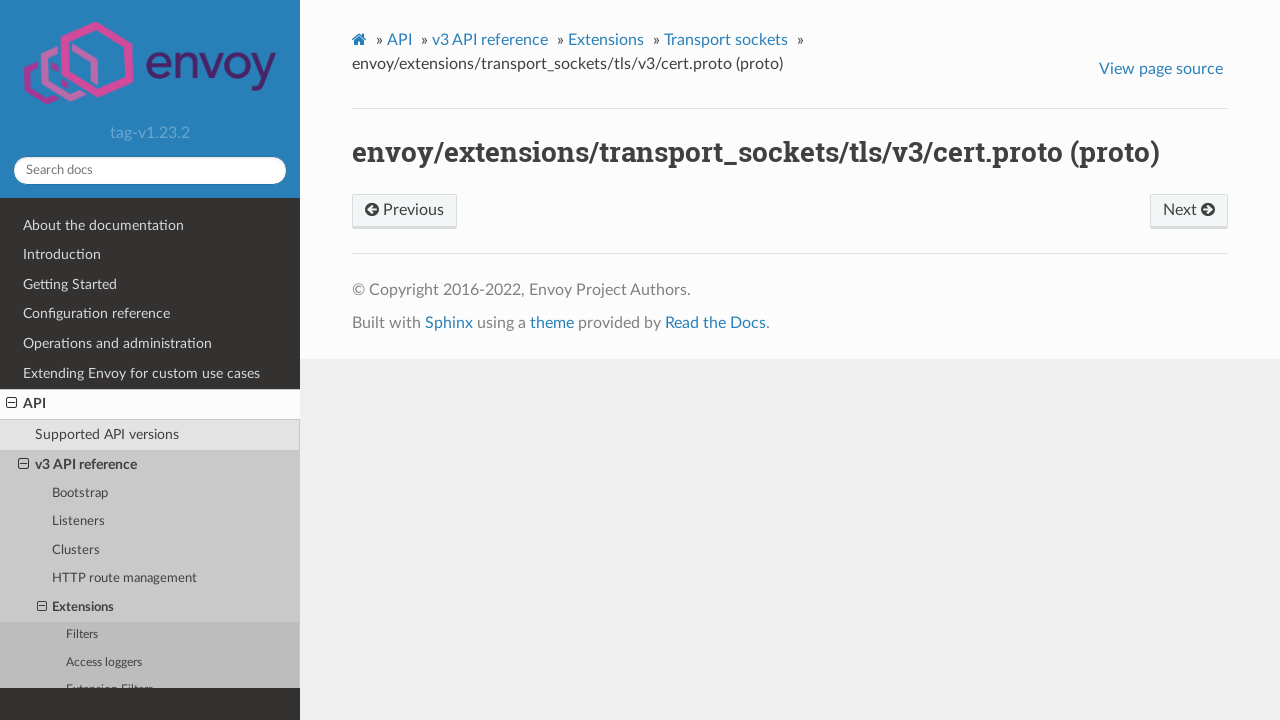

--- FILE ---
content_type: text/html; charset=UTF-8
request_url: https://www.envoyproxy.io/docs/envoy/v1.23.2/api-v3/extensions/transport_sockets/tls/v3/cert.proto
body_size: 2268
content:
<!DOCTYPE html>
<html class="writer-html5" lang="en" >
<head>
  <meta charset="utf-8" />
  <meta name="viewport" content="width=device-width, initial-scale=1.0" />
  <title>envoy/extensions/transport_sockets/tls/v3/cert.proto (proto) &mdash; envoy tag-v1.23.2 documentation</title>
      <link rel="stylesheet" href="../../../../../_static/pygments.css" type="text/css" />
      <link rel="stylesheet" href="../../../../../_static/css/envoy.css" type="text/css" />
      <link rel="stylesheet" href="../../../../../_static/copybutton.css" type="text/css" />
      <link rel="stylesheet" href="../../../../../_static/tabs.css" type="text/css" />
    <link rel="shortcut icon" href="../../../../../_static/favicon.ico"/>
  <!--[if lt IE 9]>
    <script src="../../../../../_static/js/html5shiv.min.js"></script>
  <![endif]-->
  
        <script data-url_root="../../../../../" id="documentation_options" src="../../../../../_static/documentation_options.js"></script>
        <script src="../../../../../_static/jquery.js"></script>
        <script src="../../../../../_static/underscore.js"></script>
        <script src="../../../../../_static/doctools.js"></script>
        <script src="../../../../../_static/clipboard.min.js"></script>
        <script src="../../../../../_static/copybutton.js"></script>
    <script src="../../../../../_static/js/theme.js"></script>
    <link rel="index" title="Index" href="../../../../../genindex.html" />
    <link rel="search" title="Search" href="../../../../../search.html" />
    <link rel="next" title="Common TLS configuration (proto)" href="common.proto.html" />
    <link rel="prev" title="TCP Stats Transport Socket wrapper (proto)" href="../../tcp_stats/v3/tcp_stats.proto.html" /> 
</head>

<body class="wy-body-for-nav"> 
  <div class="wy-grid-for-nav">
    <nav data-toggle="wy-nav-shift" class="wy-nav-side">
      <div class="wy-side-scroll">
        <div class="wy-side-nav-search" >
            <a href='/docs/envoy/v1.23.2/'>
            <img src="../../../../../_static/envoy-logo.png" class="logo" alt="Logo"/>
          </a>
              <div class="version">
                tag-v1.23.2
              </div>
<div role="search">
  <form id="rtd-search-form" class="wy-form" action="../../../../../search.html" method="get">
    <input type="text" name="q" placeholder="Search docs" />
    <input type="hidden" name="check_keywords" value="yes" />
    <input type="hidden" name="area" value="default" />
  </form>
</div>
        </div><div class="wy-menu wy-menu-vertical" data-spy="affix" role="navigation" aria-label="Navigation menu">
              <ul class="current">
<li class="toctree-l1"><a class='reference internal' href='/docs/envoy/v1.23.2/about_docs'>About the documentation</a></li>
<li class="toctree-l1"><a class='reference internal' href='/docs/envoy/v1.23.2/intro/intro'>Introduction</a></li>
<li class="toctree-l1"><a class='reference internal' href='/docs/envoy/v1.23.2/start/start'>Getting Started</a></li>
<li class="toctree-l1"><a class='reference internal' href='/docs/envoy/v1.23.2/configuration/configuration'>Configuration reference</a></li>
<li class="toctree-l1"><a class='reference internal' href='/docs/envoy/v1.23.2/operations/operations'>Operations and administration</a></li>
<li class="toctree-l1"><a class='reference internal' href='/docs/envoy/v1.23.2/extending/extending'>Extending Envoy for custom use cases</a></li>
<li class="toctree-l1 current"><a class='reference internal' href='/docs/envoy/v1.23.2/api/api'>API</a><ul class="current">
<li class="toctree-l2"><a class='reference internal' href='/docs/envoy/v1.23.2/api/api_supported_versions'>Supported API versions</a></li>
<li class="toctree-l2 current"><a class='reference internal' href='/docs/envoy/v1.23.2/api-v3/api'>v3 API reference</a><ul class="current">
<li class="toctree-l3"><a class='reference internal' href='/docs/envoy/v1.23.2/api-v3/bootstrap/bootstrap'>Bootstrap</a></li>
<li class="toctree-l3"><a class='reference internal' href='/docs/envoy/v1.23.2/api-v3/listeners/listeners'>Listeners</a></li>
<li class="toctree-l3"><a class='reference internal' href='/docs/envoy/v1.23.2/api-v3/clusters/clusters'>Clusters</a></li>
<li class="toctree-l3"><a class='reference internal' href='/docs/envoy/v1.23.2/api-v3/http_routes/http_routes'>HTTP route management</a></li>
<li class="toctree-l3 current"><a class='reference internal' href='/docs/envoy/v1.23.2/api-v3/config/config'>Extensions</a><ul class="current">
<li class="toctree-l4"><a class='reference internal' href='/docs/envoy/v1.23.2/api-v3/config/filter/filter'>Filters</a></li>
<li class="toctree-l4"><a class='reference internal' href='/docs/envoy/v1.23.2/api-v3/config/accesslog/accesslog'>Access loggers</a></li>
<li class="toctree-l4"><a class='reference internal' href='/docs/envoy/v1.23.2/api-v3/config/accesslog/filters'>Extension Filters</a></li>
<li class="toctree-l4"><a class='reference internal' href='/docs/envoy/v1.23.2/api-v3/config/rbac/rbac'>RBAC</a></li>
<li class="toctree-l4"><a class='reference internal' href='/docs/envoy/v1.23.2/api-v3/config/health_checker/health_checker'>Health checkers</a></li>
<li class="toctree-l4 current"><a class='reference internal' href='/docs/envoy/v1.23.2/api-v3/config/transport_socket/transport_socket'>Transport sockets</a></li>
<li class="toctree-l4"><a class='reference internal' href='/docs/envoy/v1.23.2/api-v3/config/dns_resolver/dns_resolver'>DNS Resolver</a></li>
<li class="toctree-l4"><a class='reference internal' href='/docs/envoy/v1.23.2/api-v3/config/resource_monitor/resource_monitor'>Resource monitors</a></li>
<li class="toctree-l4"><a class='reference internal' href='/docs/envoy/v1.23.2/api-v3/config/common/common'>Common</a></li>
<li class="toctree-l4"><a class='reference internal' href='/docs/envoy/v1.23.2/api-v3/config/compression/compression'>Compression</a></li>
<li class="toctree-l4"><a class='reference internal' href='/docs/envoy/v1.23.2/api-v3/config/cluster/cluster'>Cluster</a></li>
<li class="toctree-l4"><a class='reference internal' href='/docs/envoy/v1.23.2/api-v3/config/grpc_credential/grpc_credential'>Grpc Credentials</a></li>
<li class="toctree-l4"><a class='reference internal' href='/docs/envoy/v1.23.2/api-v3/config/retry/retry'>Retry Predicates</a></li>
<li class="toctree-l4"><a class='reference internal' href='/docs/envoy/v1.23.2/api-v3/config/trace/trace'>HTTP Tracers</a></li>
<li class="toctree-l4"><a class='reference internal' href='/docs/envoy/v1.23.2/api-v3/config/internal_redirect/internal_redirect'>Internal Redirect Predicates</a></li>
<li class="toctree-l4"><a class='reference internal' href='/docs/envoy/v1.23.2/api-v3/config/endpoint/endpoint'>Endpoint</a></li>
<li class="toctree-l4"><a class='reference internal' href='/docs/envoy/v1.23.2/api-v3/config/upstream/upstream'>Upstream Configuration</a></li>
<li class="toctree-l4"><a class='reference internal' href='/docs/envoy/v1.23.2/api-v3/config/wasm/wasm'>WASM</a></li>
<li class="toctree-l4"><a class='reference internal' href='/docs/envoy/v1.23.2/api-v3/config/watchdog/watchdog'>Watchdog</a></li>
<li class="toctree-l4"><a class='reference internal' href='/docs/envoy/v1.23.2/api-v3/config/descriptors/descriptors'>Rate limit descriptors</a></li>
<li class="toctree-l4"><a class='reference internal' href='/docs/envoy/v1.23.2/api-v3/config/request_id/request_id'>Request ID</a></li>
<li class="toctree-l4"><a class='reference internal' href='/docs/envoy/v1.23.2/api-v3/config/http/header_formatters'>HTTP header formatters</a></li>
<li class="toctree-l4"><a class='reference internal' href='/docs/envoy/v1.23.2/api-v3/config/http/original_ip_detection'>Original IP Detection</a></li>
<li class="toctree-l4"><a class='reference internal' href='/docs/envoy/v1.23.2/api-v3/config/http/stateful_session'>Stateful Session</a></li>
<li class="toctree-l4"><a class='reference internal' href='/docs/envoy/v1.23.2/api-v3/config/http/header_validators'>Header Validators</a></li>
<li class="toctree-l4"><a class='reference internal' href='/docs/envoy/v1.23.2/api-v3/config/stat_sinks/stat_sinks'>Stat sinks</a></li>
<li class="toctree-l4"><a class='reference internal' href='/docs/envoy/v1.23.2/api-v3/config/quic/quic_extensions'>Quic Extensions</a></li>
<li class="toctree-l4"><a class='reference internal' href='/docs/envoy/v1.23.2/api-v3/config/formatter/formatter'>Access log formatters</a></li>
<li class="toctree-l4"><a class='reference internal' href='/docs/envoy/v1.23.2/api-v3/config/contrib/contrib'>Contrib Extensions</a></li>
<li class="toctree-l4"><a class='reference internal' href='/docs/envoy/v1.23.2/api-v3/config/rbac/matchers'>RBAC matchers</a></li>
<li class="toctree-l4"><a class='reference internal' href='/docs/envoy/v1.23.2/api-v3/config/config_validators/config_validators'>Config validators</a></li>
</ul>
</li>
<li class="toctree-l3"><a class='reference internal' href='/docs/envoy/v1.23.2/api-v3/admin/admin'>Admin</a></li>
<li class="toctree-l3"><a class='reference internal' href='/docs/envoy/v1.23.2/api-v3/data/data'>Envoy data</a></li>
<li class="toctree-l3"><a class='reference internal' href='/docs/envoy/v1.23.2/api-v3/service/service'>Services</a></li>
<li class="toctree-l3"><a class='reference internal' href='/docs/envoy/v1.23.2/api-v3/common_messages/common_messages'>Common messages</a></li>
<li class="toctree-l3"><a class='reference internal' href='/docs/envoy/v1.23.2/api-v3/types/types'>Types</a></li>
</ul>
</li>
<li class="toctree-l2"><a class='reference internal' href='/docs/envoy/v1.23.2/api-docs/xds_protocol'>xDS REST and gRPC protocol</a></li>
<li class="toctree-l2"><a class='reference internal' href='/docs/envoy/v1.23.2/api/client_features'>Well Known Client Features</a></li>
</ul>
</li>
<li class="toctree-l1"><a class='reference internal' href='/docs/envoy/v1.23.2/faq/overview'>FAQ</a></li>
<li class="toctree-l1"><a class='reference internal' href='/docs/envoy/v1.23.2/version_history/version_history'>Version history</a></li>
</ul>

        </div>
      </div>
    </nav>

    <section data-toggle="wy-nav-shift" class="wy-nav-content-wrap"><nav class="wy-nav-top" aria-label="Mobile navigation menu" >
          <i data-toggle="wy-nav-top" class="fa fa-bars"></i>
          <a href='/docs/envoy/v1.23.2/'>envoy</a>
      </nav>

      <div class="wy-nav-content">
        <div class="rst-content">
          <div role="navigation" aria-label="Page navigation">
  <ul class="wy-breadcrumbs">
      <li><a class='icon icon-home' href='/docs/envoy/v1.23.2/'></a> &raquo;</li>
          <li><a href='/docs/envoy/v1.23.2/api/api'>API</a> &raquo;</li>
          <li><a href='/docs/envoy/v1.23.2/api-v3/api'>v3 API reference</a> &raquo;</li>
          <li><a href='/docs/envoy/v1.23.2/api-v3/config/config'>Extensions</a> &raquo;</li>
          <li><a href='/docs/envoy/v1.23.2/api-v3/config/transport_socket/transport_socket'>Transport sockets</a> &raquo;</li>
      <li>envoy/extensions/transport_sockets/tls/v3/cert.proto (proto)</li>
      <li class="wy-breadcrumbs-aside">
            <a href="../../../../../_sources/api-v3/extensions/transport_sockets/tls/v3/cert.proto.rst.txt" rel="nofollow"> View page source</a>
      </li>
  </ul>
  <hr/>
</div>
          <div role="main" class="document" itemscope="itemscope" itemtype="http://schema.org/Article">
           <div itemprop="articleBody">
             
  <div class="section" id="envoy-extensions-transport-sockets-tls-v3-cert-proto-proto">
<span id="envoy-v3-api-file-envoy-extensions-transport-sockets-tls-v3-cert-proto"></span><h1>envoy/extensions/transport_sockets/tls/v3/cert.proto (proto)<a class="headerlink" href="#envoy-extensions-transport-sockets-tls-v3-cert-proto-proto" title="Permalink to this headline">¶</a></h1>
</div>


           </div>
          </div>
          <footer><div class="rst-footer-buttons" role="navigation" aria-label="Footer">
        <a accesskey='p' class='btn btn-neutral float-left' href='/docs/envoy/v1.23.2/api-v3/extensions/transport_sockets/tcp_stats/v3/tcp_stats.proto' rel='prev' title='TCP Stats Transport Socket wrapper (proto)'><span class="fa fa-arrow-circle-left" aria-hidden="true"></span> Previous</a>
        <a accesskey='n' class='btn btn-neutral float-right' href='/docs/envoy/v1.23.2/api-v3/extensions/transport_sockets/tls/v3/common.proto' rel='next' title='Common TLS configuration (proto)'>Next <span class="fa fa-arrow-circle-right" aria-hidden="true"></span></a>
    </div>

  <hr/>

  <div role="contentinfo">
    <p>&#169; Copyright 2016-2022, Envoy Project Authors.</p>
  </div>

  Built with <a href="https://www.sphinx-doc.org/">Sphinx</a> using a
    <a href="https://github.com/readthedocs/sphinx_rtd_theme">theme</a>
    provided by <a href="https://readthedocs.org">Read the Docs</a>.
   

</footer>
        </div>
      </div>
    </section>
  </div>
  <script>
      jQuery(function () {
          SphinxRtdTheme.Navigation.enable(true);
      });
  </script> 

</body>
</html>

--- FILE ---
content_type: application/javascript; charset=UTF-8
request_url: https://www.envoyproxy.io/docs/envoy/v1.23.2/_static/documentation_options.js
body_size: 31
content:
var DOCUMENTATION_OPTIONS = {
    URL_ROOT: document.getElementById("documentation_options").getAttribute('data-url_root'),
    VERSION: 'tag-v1.23.2',
    LANGUAGE: 'None',
    COLLAPSE_INDEX: false,
    BUILDER: 'html',
    FILE_SUFFIX: '.html',
    LINK_SUFFIX: '.html',
    HAS_SOURCE: true,
    SOURCELINK_SUFFIX: '.txt',
    NAVIGATION_WITH_KEYS: false,
    SHOW_SEARCH_SUMMARY: true,
    ENABLE_SEARCH_SHORTCUTS: true,
};